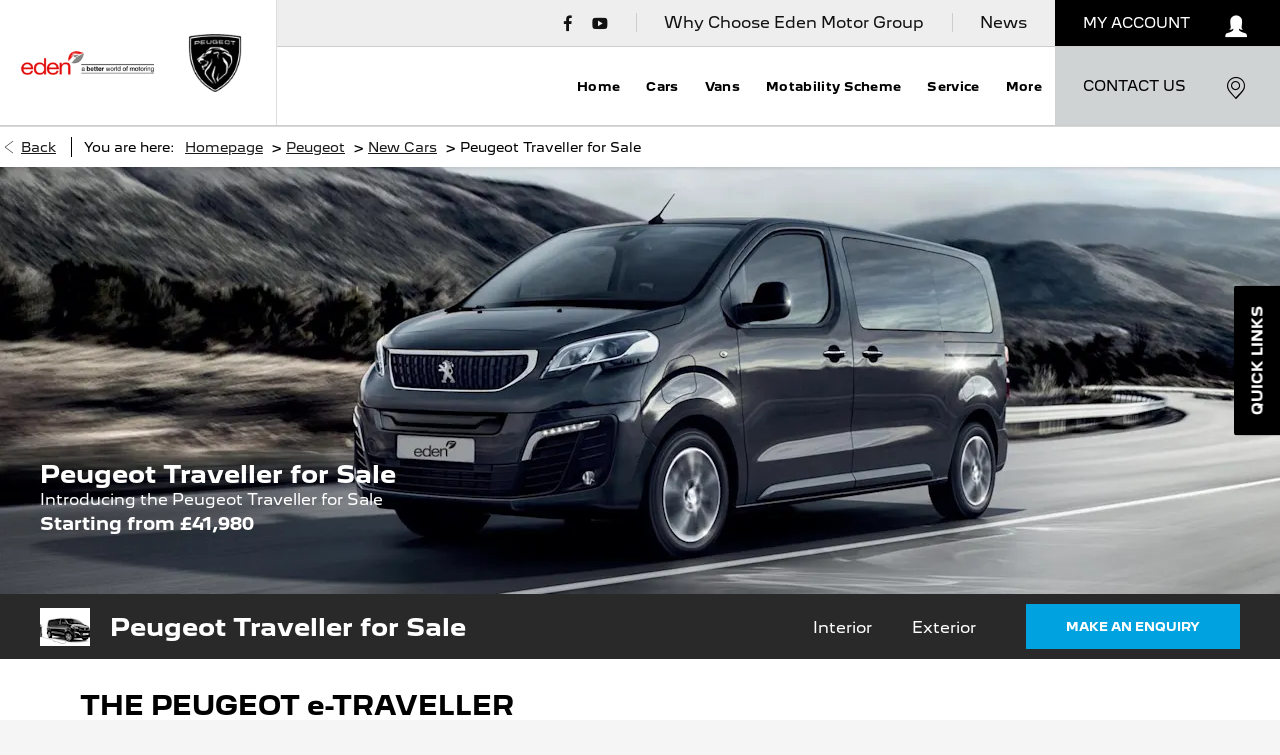

--- FILE ---
content_type: text/html; charset=utf-8
request_url: https://www.edenmotorgroup.com/peugeot/new-cars/traveller/
body_size: 29151
content:
<!DOCTYPE html>
<html class="cssanimations" lang="en-GB">
    <head>
        <style type="text/css">.bootstrap-select select{display:none}.bootstrap-select .bs-caret{position:static;top:0;left:0}.bootstrap-select .dropdown-menu ul.inner{position:static;display:block}.hidden{display:none !important}</style><style type="text/css">body.page-loading *,body.page-loading:after,body.page-loading:before,body.page-loading html{box-sizing:border-box}body.page-loading img{display:block;max-width:100%}.lcp-cover{background:#fff}.lcp-holder .lcp-cover,.lcp-holder img{max-height:none!important}body.page-loading #print-header{display:none}body.page-loading #content-wrap,body.page-loading #pre-footer-wrap,body.page-loading .ctw-container,body.page-loading .header-container,body.page-loading footer{opacity:0;visibility:hidden}body.page-loading #content-wrap{min-height:100vh}.gf-components nd-component[name*=search-filter-]{display:block;min-height:45px}.gf-components nd-component[name=search-button]{display:block;min-height:44px}.ownership.module{min-height:100vh}.frontend-apps:has(nd-apps[name=layout][data*=listing]),.gf-components:has(nd-component[name=layout][data*=listing]){min-height:100dvh}.valuations-widget.module{min-height:430px}@media (max-width:767px){[class*=used].listing .used-list.listing.module>.inner{min-height:300px}.valuations-widget.module{min-height:500px}}@media (min-width:768px){[class*=used].listing .used-list.listing.module>.inner{min-height:700px}}</style>        <script type="text/javascript">
        window.dataLayer = window.dataLayer || [];
        window.gtag = function () {
          window.dataLayer.push(arguments);
        };
        gtag('consent','default', {"ad_storage":"denied","analytics_storage":"denied","ad_user_data":"denied","ad_personalization":"denied","personalization_storage":"denied","functionality_storage":"denied","security_storage":"denied","wait_for_update":500});
        gtag('set', 'ads_data_redaction', true);
        </script><script src="https://cmp.osano.com/AzqSLJSxAUrog2n3j/88b76e02-73e7-401f-8c65-d9f1b1a51e02/osano.js"></script><style>.osano-cm-info-dialog--hidden {display: none;}</style>                        <script type="text/javascript">
/*<![CDATA[*/
(()=>{"use strict";var e,r,t,o,n={},i={};function a(e){var r=i[e];if(void 0!==r)return r.exports;var t=i[e]={id:e,exports:{}};return n[e].call(t.exports,t,t.exports,a),t.exports}a.m=n,e=[],a.O=(r,t,o,n)=>{if(!t){var i=1/0;for(s=0;s<e.length;s++){for(var[t,o,n]=e[s],l=!0,u=0;u<t.length;u++)(!1&n||i>=n)&&Object.keys(a.O).every((e=>a.O[e](t[u])))?t.splice(u--,1):(l=!1,n<i&&(i=n));if(l){e.splice(s--,1);var f=o();void 0!==f&&(r=f)}}return r}n=n||0;for(var s=e.length;s>0&&e[s-1][2]>n;s--)e[s]=e[s-1];e[s]=[t,o,n]},a.n=e=>{var r=e&&e.__esModule?()=>e.default:()=>e;return a.d(r,{a:r}),r},t=Object.getPrototypeOf?e=>Object.getPrototypeOf(e):e=>e.__proto__,a.t=function(e,o){if(1&o&&(e=this(e)),8&o)return e;if("object"==typeof e&&e){if(4&o&&e.__esModule)return e;if(16&o&&"function"==typeof e.then)return e}var n=Object.create(null);a.r(n);var i={};r=r||[null,t({}),t([]),t(t)];for(var l=2&o&&e;"object"==typeof l&&!~r.indexOf(l);l=t(l))Object.getOwnPropertyNames(l).forEach((r=>i[r]=()=>e[r]));return i.default=()=>e,a.d(n,i),n},a.d=(e,r)=>{for(var t in r)a.o(r,t)&&!a.o(e,t)&&Object.defineProperty(e,t,{enumerable:!0,get:r[t]})},a.f={},a.e=e=>Promise.all(Object.keys(a.f).reduce(((r,t)=>(a.f[t](e,r),r)),[])),a.u=e=>(({51718:"storage-consent",90411:"share-social-links"}[e]||e)+".js"),a.g=function(){if("object"==typeof globalThis)return globalThis;try{return this||new Function("return this")()}catch(e){if("object"==typeof window)return window}}(),a.o=(e,r)=>Object.prototype.hasOwnProperty.call(e,r),o={},a.l=(e,r,t,n)=>{if(o[e])o[e].push(r);else{var i,l;if(void 0!==t)for(var u=document.getElementsByTagName("script"),f=0;f<u.length;f++){var s=u[f];if(s.getAttribute("src")==e){i=s;break}}i||(l=!0,(i=document.createElement("script")).charset="utf-8",i.timeout=120,a.nc&&i.setAttribute("nonce",a.nc),i.src=e),o[e]=[r];var c=(r,t)=>{i.onerror=i.onload=null,clearTimeout(d);var n=o[e];if(delete o[e],i.parentNode&&i.parentNode.removeChild(i),n&&n.forEach((e=>e(t))),r)return r(t)},d=setTimeout(c.bind(null,void 0,{type:"timeout",target:i}),12e4);i.onerror=c.bind(null,i.onerror),i.onload=c.bind(null,i.onload),l&&document.head.appendChild(i)}},a.r=e=>{"undefined"!=typeof Symbol&&Symbol.toStringTag&&Object.defineProperty(e,Symbol.toStringTag,{value:"Module"}),Object.defineProperty(e,"__esModule",{value:!0})},a.p="",(()=>{var e={13666:0};a.f.j=(r,t)=>{var o=a.o(e,r)?e[r]:void 0;if(0!==o)if(o)t.push(o[2]);else if(13666!=r){var n=new Promise(((t,n)=>o=e[r]=[t,n]));t.push(o[2]=n);var i=a.p+a.u(r),l=new Error;a.l(i,(t=>{if(a.o(e,r)&&(0!==(o=e[r])&&(e[r]=void 0),o)){var n=t&&("load"===t.type?"missing":t.type),i=t&&t.target&&t.target.src;l.message="Loading chunk "+r+" failed.\n("+n+": "+i+")",l.name="ChunkLoadError",l.type=n,l.request=i,o[1](l)}}),"chunk-"+r,r)}else e[r]=0},a.O.j=r=>0===e[r];var r=(r,t)=>{var o,n,[i,l,u]=t,f=0;if(i.some((r=>0!==e[r]))){for(o in l)a.o(l,o)&&(a.m[o]=l[o]);if(u)var s=u(a)}for(r&&r(t);f<i.length;f++)n=i[f],a.o(e,n)&&e[n]&&e[n][0](),e[n]=0;return a.O(s)},t=self.webpackChunk=self.webpackChunk||[];t.forEach(r.bind(null,0)),t.push=r.bind(null,t.push.bind(t))})()})();
/*]]>*/
</script><script type="text/javascript">
/*<![CDATA[*/
document.documentElement.classList.toggle("no-touch",!("ontouchstart"in window||navigator.maxTouchPoints>0||navigator.msMaxTouchPoints>0)),window.nd=window.nd||{},nd.auto=nd.auto||{},nd.auto.requireQueue=[],nd.auto.require=nd.auto.require||((o,n)=>nd.auto.requireQueue.push({deps:o,callback:n})),window.jQuery=function(o){window.nd.auto.require(["jquery"],(n=>{"function"==typeof o&&o(n)}))},window.history.scrollRestoration="manual";
/*]]>*/
</script>                <meta name="viewport" content="width=device-width, initial-scale=1.0, user-scalable=yes">
<meta http-equiv="X-UA-Compatible" content="IE=edge,chrome=1">
<meta name="robots" content="">
<meta name="description" content="Peugeot Traveller for sale at Eden Motor Group in Wokingham and High Wycombe. Learn about its features and specifications on our website">
<meta prefix="og: https://ogp.me/ns#" property="og:title" content="">
<meta prefix="og: https://ogp.me/ns#" property="og:description" content="">
<meta prefix="og: https://ogp.me/ns#" property="og:image" content="">
<meta name="google-site-verification" content="">
<meta name="facebook-domain-verification" content="367w2k7hfr2rb54oydmq07zi0532k7">
<meta name="msvalidate.01" content="">
<meta name="twitter:card" content="summary">
<meta name="twitter:site" content="">
<meta name="twitter:title" content="">
<meta name="twitter:description" content="">
<meta name="twitter:image" content="">
<meta name="messages" content="{&quot;widgets\/car-cloud&quot;:{&quot;Save&quot;:&quot;Save&quot;,&quot;Saved&quot;:&quot;Saved&quot;}}">
<link rel="dns-prefetch" href="https://d2638j3z8ek976.cloudfront.net">
<link rel="dns-prefetch" href="//images.netdirector.co.uk">
<link rel="dns-prefetch" href="//www.google-analytics.com">
<link rel="dns-prefetch" href="//analytics.netdirector.auto">
<link rel="dns-prefetch" href="//connect.facebook.net">
<link rel="preconnect" href="https://d2638j3z8ek976.cloudfront.net">
<link rel="preconnect" href="//images.netdirector.co.uk">
<link rel="preconnect" href="//www.google-analytics.com">
<link rel="preconnect" href="//analytics.netdirector.auto">
<link rel="preconnect" href="//connect.facebook.net">
<link as="image" rel="preload" href="https://d2638j3z8ek976.cloudfront.net/cc83a7eceee3a800a521cf9b0c1fe8a134383e13/1765810524/images/preload.webp">
<link rel="canonical" href="https://www.edenmotorgroup.com/peugeot/new-cars/traveller/">
<link as="image" rel="preload" href="https://d2638j3z8ek976.cloudfront.net/cc83a7eceee3a800a521cf9b0c1fe8a134383e13/1765810524/images/logo.png">
<link as="image" rel="preload" href="https://d2638j3z8ek976.cloudfront.net/cc83a7eceee3a800a521cf9b0c1fe8a134383e13/1765810524/images/logo-footer.png">
<script type="text/javascript">
/*<![CDATA[*/
window.urlPrefix='/peugeot';window.uploadFolder='auto-client'
/*]]>*/
</script>
<script type="text/javascript">
/*<![CDATA[*/
nd.auto.require(['es6/src/storage/consent/MicrosoftConsent'], function(MicrosoftConsent) {
  window.uetq = window.uetq || [];
  MicrosoftConsent.init(window.uetq);
});
/*]]>*/
</script>
<script type="text/javascript">
/*<![CDATA[*/

window.dataLayer = window.dataLayer || [];
window.gtag = function () {
  window.dataLayer.push(arguments);
};
nd.auto.require(['es6/src/storage/consent/GoogleConsent', 'widgets/tagManager/CookieSnippetHandler', 'es6/src/storage/models/GoogleAnalytics'], function(GoogleConsent, CookieSnippetHandler, GoogleAnalytics) {

    GoogleConsent.init(window.gtag);
    
    (function(w,d,s,l,i){w[l]=w[l]||[];w[l].push({'gtm.start':
    new Date().getTime(),event:'gtm.js'});var f=d.getElementsByTagName(s)[0],
    j=d.createElement(s),dl=l!='dataLayer'?'&l='+l:'';;j.async=true;j.src=
    'https://www.googletagmanager.com/gtm.js?id='+i+dl;f.parentNode.insertBefore(j,f);
    })(window,document,'script','dataLayer','GTM-MF3Q6LW');

});

/*]]>*/
</script>
<script type="text/javascript">
/*<![CDATA[*/
var tracking={"google":{"accounts":{"leadbeast":"","client":"UA-115444494-1"}},"googleUA":[],"anonymizeIP":false,"common":{"areaId":15113,"siteName":"Peugeot","currentDomain":"www.edenmotorgroup.com","groupSoftwareHash":"cc83a7eceee3a800a521cf9b0c1fe8a134383e13","cookieMode":0},"snowPlow":{"plugins":[{"url":"https:\/\/static.analytics.netdirector.auto\/3.3.1\/plugins\/browser-plugin-ad-tracking\/dist\/index.umd.min.js","names":["snowplowAdTracking","AdTrackingPlugin"]},{"url":"https:\/\/static.analytics.netdirector.auto\/3.3.1\/plugins\/browser-plugin-error-tracking\/dist\/index.umd.min.js","names":["snowplowErrorTracking","ErrorTrackingPlugin"]},{"url":"https:\/\/static.analytics.netdirector.auto\/3.3.1\/plugins\/browser-plugin-link-click-tracking\/dist\/index.umd.min.js","names":["snowplowLinkClickTracking","LinkClickTrackingPlugin"]}],"trackerSrc":"\/\/static.analytics.netdirector.auto\/3.3.1\/sp.lite.js","standaloneSearchTracker":{"endPoint":"analytics.netdirector.auto","settings":{"eventMethod":"post","stateStorageStrategy":"localStorage","contexts":{"webPage":true,"performanceTiming":false,"gaCookies":false,"geoLocation":false}}},"trackers":{"nd":{"endPoint":"https:\/\/analytics.netdirector.auto","settings":{"eventMethod":"post","stateStorageStrategy":"localStorage","contexts":{"webPage":true,"gaCookies":false,"geoLocation":false},"appId":"www.edenmotorgroup.com","cookieDomain":".edenmotorgroup.com"}}}}};window.netdirector = {
  trackingIpFilter:!1,
  hostname: window.location.hostname,
  softwareId: '3A8ANAQU8EPHENEC',
  areaId: window.tracking.common.areaId || '',
  siteName: window.tracking.common.siteName || '',
  currentDomain: window.tracking.common.currentDomain || '',
  groupSoftwareHash: window.tracking.common.groupSoftwareHash || '',
};

/*]]>*/
</script>
<title>Peugeot Traveller for Sale | Wokingham and High Wycombe</title>
<meta charset="utf-8">
        <link href="https://d2638j3z8ek976.cloudfront.net/cc83a7eceee3a800a521cf9b0c1fe8a134383e13/1765810524/css/compressedpeugeot.min.css" rel="preload" as="style" onload="this.rel=&#039;stylesheet&#039;">        <!-- preload -->
                                <!-- favicons start -->
        <link rel="apple-touch-icon-precomposed" sizes="144x144" href="https://d2638j3z8ek976.cloudfront.net/cc83a7eceee3a800a521cf9b0c1fe8a134383e13/1765810524/images/ico/apple-touch-icon-144-precomposed.png">
<link rel="apple-touch-icon-precomposed" sizes="114x114" href="https://d2638j3z8ek976.cloudfront.net/cc83a7eceee3a800a521cf9b0c1fe8a134383e13/1765810524/images/ico/apple-touch-icon-114-precomposed.png">
<link rel="apple-touch-icon-precomposed" sizes="72x72" href="https://d2638j3z8ek976.cloudfront.net/cc83a7eceee3a800a521cf9b0c1fe8a134383e13/1765810524/images/ico/apple-touch-icon-72-precomposed.png">
<link rel="apple-touch-icon-precomposed" sizes="57x57" href="https://d2638j3z8ek976.cloudfront.net/cc83a7eceee3a800a521cf9b0c1fe8a134383e13/1765810524/images/ico/apple-touch-icon-57-precomposed.png">
<link rel="shortcut icon" type="image/x-icon" href="https://d2638j3z8ek976.cloudfront.net/cc83a7eceee3a800a521cf9b0c1fe8a134383e13/1765810524/images/ico/favicon.ico">        <!-- favicons end -->
                <script type="application/ld+json">{"@context":"https:\/\/schema.org","@graph":[{"@type":"Car","name":"Peugeot Traveller for Sale","brand":"Peugeot","model":"Traveller","fuelType":"N\/A","vehicleEngine":"N\/A"},{"@type":"Brand","name":""},{"@type":"ImageObject","contentUrl":"https:\/\/images.netdirector.co.uk\/gforces-auto\/image\/upload\/q_auto,c_fill,f_auto,fl_lossy\/auto-client\/39ee953f293926a392aff0e7bfd135d4\/etraveller6.png","name":"Peugeot Traveller for Sale"},{"@type":"BreadcrumbList","itemListElement":[{"@type":"ListItem","position":"1","item":{"@id":"https:\/\/www.edenmotorgroup.com\/","name":"Homepage"}},{"@type":"ListItem","position":"2","item":{"@id":"https:\/\/www.edenmotorgroup.com\/peugeot\/","name":"Peugeot"}},{"@type":"ListItem","position":"3","item":{"@id":"https:\/\/www.edenmotorgroup.com\/peugeot\/new-cars\/","name":"New Cars"}},{"@type":"ListItem","position":"4","item":{"@id":"https:\/\/www.edenmotorgroup.com\/peugeot\/new-cars\/traveller\/","name":"Peugeot Traveller for Sale"}}]}]}</script>                <meta name="format-detection" content="telephone=no">
        <script>
  document.addEventListener('DOMContentLoaded', () => {
    const frequency = 250;
    const cssRecalculatingDelay = 500;

    const nameProperty = object => object.name

    const isCssResource = name => name.indexOf('.css') !== -1;

    const isResourceLoaded = resource =>
      window.performance.getEntriesByName(resource, 'resource').filter(entry => !entry.responseEnd).length === 0;

    const areResourcesLoaded = resources => resources.length === resources.filter(isResourceLoaded).length;

    const getCssResources = () => window.performance.getEntries().map(nameProperty).filter(isCssResource);

    const removeLoadingClass = () => document.querySelector('body').classList.remove('page-loading');

    const interval = window.setInterval(() => {
      if (areResourcesLoaded(getCssResources())) {
          if (!document.hidden) {
              setTimeout(removeLoadingClass, cssRecalculatingDelay);
              clearInterval(interval);
          }
      }
    }, frequency);
  });
</script>
    </head>
    <body class="capnewcars details make-Peugeot model-Traveller template-id-805294 franchise-8078723611234aa6664a5f4c6813e27405399eb0 h-8078723611234aa6664a5f4c6813e27405399eb0 id-1584462 is-top is-scrolling-up page-loading" data-js-base-url="https://d2638j3z8ek976.cloudfront.net/js/d6ac0f97842ae15a0af35e9f08a6b760" data-js-vendor-map="[]" data-affected-js-paths="{&quot;shouldReplace&quot;:true,&quot;keywords&quot;:[&quot;advert&quot;,&quot;Advert&quot;,&quot;analytics&quot;,&quot;Analytics&quot;,&quot;event&quot;,&quot;Event&quot;,&quot;criteo&quot;,&quot;PageView&quot;,&quot;pageView&quot;,&quot;snowPlow&quot;,&quot;snowplow&quot;,&quot;SocialMedia&quot;,&quot;socialMedia&quot;,&quot;SocialLinks&quot;,&quot;socialLinks&quot;,&quot;share&quot;,&quot;facebook&quot;]}">
        <div class="lcp-holder" style="overflow: hidden; position: absolute; pointer-events: none; top: 0; left: 0; width: 98vw; height: 98vh; max-width: 98vw; max-height: 98vh;">
            <div class="lcp-cover" style="position: absolute; top: 0; left: 0; width: 1922px; height: 1081px; max-height: 98vh; display: block; z-index: -9999998;"></div>
            <img fetchpriority="high" alt="" class="lcp-image" width="1922" height="875" style="position: absolute; top: 0; left: 0; width: 1922px; height: 1081px; max-height: 98vh;  display: block; z-index: -9999999; max-width: none;" src="https://d2638j3z8ek976.cloudfront.net/cc83a7eceee3a800a521cf9b0c1fe8a134383e13/1765810524/images/preload.webp">
        </div>
        <div class="ctw-container"><div id="ctw-widgets">
            
        </div>
</div>        <div data-js-context="[base64]"></div>            <!-- Google Tag Manager -->
    <noscript>
        <iframe src="//www.googletagmanager.com/ns.html?id=GTM-MF3Q6LW" height="0" width="0"
                style="display:none;visibility:hidden" sandbox="allow-same-origin"></iframe>
    </noscript>
                <div id="page-wrap">
            <div id="print-header" class="print-only"><picture>
                                <source srcset="https://d2638j3z8ek976.cloudfront.net/cc83a7eceee3a800a521cf9b0c1fe8a134383e13/1765810524/images/print-header.jpg" media="print">
                <source srcset="https://images.netdirector.co.uk/gforces-auto/image/upload/q_85/auto-client/placeholder/grey_1_1.gif" media="screen">
                <img src="https://d2638j3z8ek976.cloudfront.net/cc83a7eceee3a800a521cf9b0c1fe8a134383e13/1765810524/images/print-header.jpg" alt="Print Header"></picture>
            </div>
            <div id="wrap">
                <div class="header-container"><header>
            <div class="container-wrap container-3zz9e u-hidden-md-down"><div class="container"><div class="row-fluid row-qyzx7"><div class="button module quick-links reset u-float-left u-hidden-sm-down" data-require-module-id="widgets/modules/button"><a href="" title="Quick Links" class="btn">    <i class="icon"></i><span class="label">Quick Links</span></a></div><div class="button module u-float-left reset book-service" data-require-module-id="widgets/modules/button"><a href="/peugeot/service-booking/" title="Book A Service" class="btn">    <i class="icon"></i><span class="label">Book A Service</span></a></div><div class="button module u-float-left reset our-location" data-require-module-id="widgets/modules/button"><a href="/peugeot/contact-us/eden-wokingham/" title="Contact Us" class="btn">    <i class="icon"></i><span class="label">Contact Us</span></a></div></div></div></div><div class="container-wrap container-r6z94 container--max-1720 fill-container-white"><div class="container"><div class="row-fluid"><div class="layout-5 load flex--container flex--container-align-center" data-module="modules/layout-5"><div class="span6 u-width-reset@md pr-0 pl-0 pl-2@sm pr-2@md pl-4@xl"><div class="logo module u-float-left mr-0"><a href="https://www.edenmotorgroup.com" title="Eden Motor Group"><img src="https://d2638j3z8ek976.cloudfront.net/cc83a7eceee3a800a521cf9b0c1fe8a134383e13/1765810524/images/logo.png" alt="Eden Motor Group"></a></div></div><div class="span6 u-width-reset@md pr-0 pl-0 pr-2@sm pr-4@xl mt-0"><div class="custom-image module u-float-right block u-float-left@md franchise-badge">
<div class="inner">
    <a  title="Peugeot" href="/peugeot/">
    <img src="https://d2638j3z8ek976.cloudfront.net/cc83a7eceee3a800a521cf9b0c1fe8a134383e13/1765810524/images/franchise/peugeot-franchise-badge.png" alt="Peugeot"></a></div>
</div></div><div class="col-md-12 u-width-reset mt-0 pl-0 pr-0"><div class="row-fluid row-yfd3i flex--container@md flex--container-justify-end@md"><div class="social-icons module hidden-phone reset u-hidden-sm-down u-inline pr-1 pr-2@lg" data-require-module-id="widgets/modules/socialLinks"><div class="inner" data-social-type="link">
        <ul>
                    <li class="facebook">
                <a
    target="_blank"
    href="//facebook.com/edenmotorgroupuk"
    title="Facebook"
    rel="nofollow noopener noreferrer"
    data-click-fingerprint="1.1.1.11.133">
                <i class="icon icon-social icon-facebook"></i>
    </a>
            </li>
                    <li class="youtube">
                <a
    target="_blank"
    href="//youtube.com//channel/UCD_uHHmcwRLn4cQlIvS63ug"
    title="YouTube"
    rel="nofollow noopener noreferrer"
    data-click-fingerprint="1.1.1.11.133">
                <i class="icon icon-social icon-youtube"></i>
    </a>
            </li>
            </ul>
</div>
</div><div class="button module reset u-hidden-sm-down u-inline has-divider" data-require-module-id="widgets/modules/button"><a href="/about-us/" title="Why Choose Eden Motor Group" class="btn">    <i class="icon"></i><span class="label">Why Choose Eden Motor Group</span></a></div><div class="button module reset u-hidden-sm-down u-inline has-divider" data-require-module-id="widgets/modules/button"><a href="/latest-news/" title="News" class="btn">    <i class="icon"></i><span class="label">News</span></a></div><div class="button module reset u-hidden-sm-down u-inline account-button button-has-width" data-require-module-id="widgets/modules/button"><a href="/peugeot/ownership/" title="My Account" class="btn">    <span class="label">My Account</span><i class="icon"></i></a></div></div><div class="row-fluid row-2udqn flex--container@md flex--container-justify-end@md"><div id="primary-menu" class="toggle module slide-out-toggle toggle-primary-menu pr-0 pl-0 clear-both@md"><div class="toggle-heading" data-toggle="toggle" data-close="auto">
    <h4><i class="icon"></i><span>Heading</span></h4>
</div>
<div class="toggle-body">
    <a href="" title="Close X" class="close"><i class="icon"></i><span>Close X</span></a>    <div class="toggle-pane">
        <div class="row-fluid row-46wjq"><div class="custom-html module toggle-title">Menu</div><div class="navigation module navbar" data-require-module-id="es6/src/widgets/modules/menu"><div class="toggle-nav" data-toggle="toggle" data-target=".nav-collapse"><i class="icon"></i></div>
<div class="navbar">
    <div class="container">
        <nav class="nav-collapse">
            <ul class="nav">
            <li class="home first">
            <a data-dl-label="" data-section-type="Homepage" data-vehicle-list-name="" class="nav-item-link" title="Home" data-image="https://d2638j3z8ek976.cloudfront.net/cc83a7eceee3a800a521cf9b0c1fe8a134383e13/1765810524/images/no-images/no-image-16-9.png" data-image-aspect-ratio="16:9" href="/peugeot/"><span>Home</span></a>                    </li>
            <li class="cars dropdown current">
            <a data-dl-label="" data-section-type="CAP new car offers" data-vehicle-list-name="" class="nav-item-link" title="Cars" data-image="https://d2638j3z8ek976.cloudfront.net/cc83a7eceee3a800a521cf9b0c1fe8a134383e13/1765810524/images/no-images/no-image-16-9.png" data-image-aspect-ratio="16:9" href="/peugeot/new-car-offers/"><i class="icon"></i><span>Cars</span></a>                            <ul class="dropdown-menu" role="menu" aria-label="Drop Down Menu">
                                            <li class="dropdown-item-970125">
                            <a tabindex="-1" data-dl-label="" data-section-type="" data-vehicle-list-name="" class="nav-item-link" title="Lease Offers" href="https://www.edenleasing.com/car-leasing/peugeot"><span>Lease Offers</span></a>                        </li>
                                            <li class="dropdown-item-866169">
                            <a tabindex="-1" data-dl-label="" data-section-type="CAP new cars" data-vehicle-list-name="" class="nav-item-link" title="Models" data-image="https://d2638j3z8ek976.cloudfront.net/cc83a7eceee3a800a521cf9b0c1fe8a134383e13/1765810524/images/no-images/no-image-16-9.png" data-image-aspect-ratio="16:9" href="/peugeot/new-cars/"><span>Models</span></a>                        </li>
                                            <li class="dropdown-item-866170">
                            <a tabindex="-1" data-dl-label="" data-section-type="" data-vehicle-list-name="" class="nav-item-link" title="New Car Offers" href="https://www.edenmotorgroup.com/peugeot/new-car-offers/"><span>New Car Offers</span></a>                        </li>
                                            <li class="dropdown-item-866171">
                            <a tabindex="-1" data-dl-label="" data-section-type="" data-vehicle-list-name="" class="nav-item-link" title="Used Car Offers" href="https://www.edenmotorgroup.com/approved/used-cars/?manufacturer%5B0%5D=Peugeot&amp;nfcSearchVersion=1.0.0"><span>Used Car Offers</span></a>                        </li>
                                            <li class="dropdown-item-866175">
                            <a tabindex="-1" data-dl-label="" data-section-type="" data-vehicle-list-name="" class="nav-item-link" title="Latest Offers" href="https://www.edenmotorgroup.com/peugeot/offers/"><span>Latest Offers</span></a>                        </li>
                                            <li class="dropdown-item-866174">
                            <a tabindex="-1" data-dl-label="" data-section-type="" data-vehicle-list-name="" class="nav-item-link" title="Peugeot Friends &amp; Family" href="https://www.edenmotorgroup.com/peugeot/offers/peugeot-friends-and-family/"><span>Peugeot Friends & Family</span></a>                        </li>
                                            <li class="dropdown-item-866173">
                            <a tabindex="-1" data-dl-label="" data-section-type="" data-vehicle-list-name="" class="nav-item-link" title="Motability Scheme " href="https://www.edenmotorgroup.com/motability-offers/peugeot-motability/"><span>Motability Scheme </span></a>                        </li>
                                    </ul>
                    </li>
            <li class="vans dropdown">
            <a data-dl-label="" data-section-type="" data-vehicle-list-name="" class="nav-item-link" title="Vans" href="https://www.edenmotorgroup.com/peugeot/new-vans/"><i class="icon"></i><span>Vans</span></a>                            <ul class="dropdown-menu" role="menu" aria-label="Drop Down Menu">
                                            <li class="dropdown-item-866177">
                            <a tabindex="-1" data-dl-label="" data-section-type="CAP new vans" data-vehicle-list-name="" class="nav-item-link" title="New" data-image="https://d2638j3z8ek976.cloudfront.net/cc83a7eceee3a800a521cf9b0c1fe8a134383e13/1765810524/images/no-images/no-image-16-9.png" data-image-aspect-ratio="16:9" href="/peugeot/new-vans/"><span>New</span></a>                        </li>
                                            <li class="dropdown-item-866178">
                            <a tabindex="-1" data-dl-label="" data-section-type="Used vehicles" data-vehicle-list-name="" class="nav-item-link" title="Used" data-image="https://d2638j3z8ek976.cloudfront.net/cc83a7eceee3a800a521cf9b0c1fe8a134383e13/1765810524/images/no-images/no-image-16-9.png" data-image-aspect-ratio="16:9" href="/peugeot/used-vehicles/used-vans/"><span>Used</span></a>                        </li>
                                    </ul>
                    </li>
            <li class="motability-scheme">
            <a data-dl-label="" data-section-type="" data-vehicle-list-name="" class="nav-item-link" title="Motability Scheme " href="https://www.edenmotorgroup.com/motability-offers/peugeot-motability/"><span>Motability Scheme </span></a>                    </li>
            <li class="service dropdown">
            <a data-dl-label="" data-section-type="Aftersales" data-vehicle-list-name="" class="nav-item-link" title="Service" data-image="https://d2638j3z8ek976.cloudfront.net/cc83a7eceee3a800a521cf9b0c1fe8a134383e13/1765810524/images/no-images/no-image-16-9.png" data-image-aspect-ratio="16:9" href="/peugeot/service-parts/"><i class="icon"></i><span>Service</span></a>                            <ul class="dropdown-menu" role="menu" aria-label="Drop Down Menu">
                                            <li class="dropdown-item-814944">
                            <a tabindex="-1" data-dl-label="" data-section-type="Aftersales" data-vehicle-list-name="" class="nav-item-link" title="Peugeot Servicing" data-image="https://d2638j3z8ek976.cloudfront.net/cc83a7eceee3a800a521cf9b0c1fe8a134383e13/1765810524/images/no-images/no-image-16-9.png" data-image-aspect-ratio="16:9" href="/peugeot/service-parts/"><span>Peugeot Servicing</span></a>                        </li>
                                            <li class="dropdown-item-947218">
                            <a tabindex="-1" data-dl-label="" data-section-type="Aftersales" data-vehicle-list-name="" class="nav-item-link" title="Service Plan" data-image="https://images.netdirector.co.uk/gforces-auto/image/upload/q_auto,c_fill,f_auto,fl_lossy,w_200,h_113/auto-client/b2a513f217d8a195ae3d67f09a68039a/2019_service_image_19.jpg" data-image-aspect-ratio="16:9" href="/peugeot/service-parts/service-plans/"><span>Service Plan</span></a>                        </li>
                                            <li class="dropdown-item-947485">
                            <a tabindex="-1" data-dl-label="" data-section-type="Aftersales" data-vehicle-list-name="" class="nav-item-link" title="Tyres" data-image="https://images.netdirector.co.uk/gforces-auto/image/upload/q_auto,c_fill,f_auto,fl_lossy,w_200,h_113/auto-client/a66778875fc56909c9a74665b3848fb1/tyres.jpg" data-image-aspect-ratio="16:9" href="/peugeot/service-parts/buy-tyres/"><span>Tyres</span></a>                        </li>
                                    </ul>
                    </li>
            <li class="more dropdown">
            <a data-dl-label="" data-section-type="" data-vehicle-list-name="" class="nav-item-link" title="More" href="https://www.edenmotorgroup.com/latest-news/"><i class="icon"></i><span>More</span></a>                            <ul class="dropdown-menu" role="menu" aria-label="Drop Down Menu">
                                            <li class="dropdown-item-866184">
                            <a tabindex="-1" data-dl-label="" data-section-type="" data-vehicle-list-name="" class="nav-item-link" title="Latest News" href="https://www.edenmotorgroup.com/latest-news/"><span>Latest News</span></a>                        </li>
                                            <li class="dropdown-item-866185">
                            <a tabindex="-1" data-dl-label="" data-section-type="" data-vehicle-list-name="" class="nav-item-link" title="Locations" href="https://www.edenmotorgroup.com/peugeot/contact-us/"><span>Locations</span></a>                        </li>
                                            <li class="dropdown-item-866186">
                            <a tabindex="-1" data-dl-label="" data-section-type="" data-vehicle-list-name="" class="nav-item-link" title="Finance" href="https://www.edenmotorgroup.com/peugeot/finance/"><span>Finance</span></a>                        </li>
                                            <li class="dropdown-item-866187">
                            <a tabindex="-1" data-dl-label="" data-section-type="" data-vehicle-list-name="" class="nav-item-link" title="About Us" href="https://www.edenmotorgroup.com/about-us/"><span>About Us</span></a>                        </li>
                                    </ul>
                    </li>
    </ul>
        </nav>
    </div>
</div>
</div></div><div class="row-fluid row-c1wfa"><div class="button module search-button u-hidden-md-up" data-require-module-id="widgets/modules/button"><a href="/peugeot/used-cars/" title="Search" class="btn">    <i class="icon"></i><span class="label">Search</span></a></div><div class="button module contact-button u-hidden-md-up" data-require-module-id="widgets/modules/button"><a href="#" title="Contact" data-toggle="toggle" data-toggle-target-id="toggle--contact-numbers" class="btn">    <i class="icon"></i><span class="label">Contact</span></a></div><div class="button module valuations-button u-hidden-md-up" data-require-module-id="widgets/modules/button"><a href="/peugeot/valuations/" title="Valuations" class="btn">    <i class="icon"></i><span class="label">Valuations</span></a></div></div>    </div>
</div>
</div><div class="button module reset u-hidden-sm-down contact-us button-has-width" data-require-module-id="widgets/modules/button"><a href="#" title="Contact us" data-toggle="toggle" data-toggle-target-id="toggle--contact-numbers" class="btn">    <span class="label">Contact us</span><i class="icon"></i></a></div></div></div></div></div></div></div><div class="container-wrap u-hidden-md-up container-dqlqp"><div class="container pl-0 pr-0"><div class="row-fluid row-7cc6j"><div class="button module reset contact-button" data-require-module-id="widgets/modules/button"><a href="#" title="Call" data-toggle="toggle" data-toggle-target-id="toggle--contact-numbers" class="btn">    <i class="icon"></i><span class="label">Call</span></a></div><div class="button module toggle-nav-button reset" data-require-module-id="widgets/modules/button"><a href="#" title="Menu" data-toggle="toggle" data-toggle-target-id="primary-menu" class="btn">    <i class="icon"></i><span class="label">Menu</span></a></div></div></div></div><div class="container-wrap container-gnins"><div class="container pl-0 pr-0"><div class="row-fluid row-c24l4"><div id="toggle--contact-numbers" class="toggle module toggle--contact-numbers slide-out-toggle pl-0 pr-0"><div class="toggle-heading" data-toggle="toggle" data-close="auto">
    <h4><i class="icon"></i><span>Contact</span></h4>
</div>
<div class="toggle-body">
    <a href="" title="Close" class="close"><i class="icon"></i><span>Close</span></a>    <div class="toggle-pane">
        <div class="row-fluid row-gb8cl"><div class="custom-html module toggle-title">Contact</div><div class="contact-numbers module pl-0 pr-0"><div class="contact-numbers-container" itemscope="" itemtype="http://schema.org/ContactPoint">
    <div id="contact-numbers-inset" class="inset">
        <div class="group">
    <ul>
                <li class="location1">
                                                <span class="label">Call</span>                
                
                
                
                                            
                
                
                                    <a title="Eden Wokingham Peugeot" href="/peugeot/contact-us/eden-wokingham/"><span class="location">Eden Wokingham Peugeot</span></a>                
                                            
                
                
                
                                    <span class="departments">
                                            <span class="department">
                            <a href="/peugeot/contact-us/eden-wokingham/">
                                <span class="label" itemprop="contactType">Call:</span>                                <span class="value" itemprop="telephone"><span class="nd-dynamo-telephony" data-location-hash="84ca740f455ad560d31c52dfc5f3b8e6865a6ffc" data-department-hash="624d3f564ffacf161d5c9d7fdd91614fd4c4b6d9">01189 780 380</span></span>                            </a>
                        </span>
                                        </span>
                                    </li>
            </ul>
</div>    </div>
</div>
</div></div>    </div>
</div>
</div></div></div></div><div class="container-wrap container-un2g5"><div class="container"><div class="row-fluid row-augpi"></div></div></div><div class="container-wrap container-5k2ms"><div class="container"><div class="row-fluid row-q8fh7"><div class="page-info module"><div class="inner">
            <div class="back-btn">
    <i class="icon"></i>
    <a title="Back" href="javascript:history.back();">Back</a>
</div>
            <div class="breadcrumbs">
            <div class="label">You are here:</div>
        <ul class="breadcrumb">
                                    <li><a href="/" class="breadcrumb-item">Homepage</a> <span class="divider">></span></li>
                                                <li><a href="/peugeot/" class="breadcrumb-item">Peugeot</a> <span class="divider">></span></li>
                                                <li><a href="/peugeot/new-cars/" class="breadcrumb-item">New Cars</a> <span class="divider">></span></li>
                            <li class="active">Peugeot Traveller for Sale</li>
    </ul>
</div>
    </div>
</div></div></div></div>    </header></div>                <div id="content-wrap">
                    <div class="container-yjqqs container-fluid pl-0 pr-0 mt-0 container-wrap"><div class="container"><div class="row-fluid row-rg3le"><div class="media module module-cycle images pl-0 pr-0" data-require-module-id="widgets/modules/media/image/withoutCycle" data-media-type="image"><div class="inner">
    <div class="cycle-scroller clearfix">
                
        <div class="cycle-inner">
            <div class="cycle"
                data-cycle-auto-height="calc"
                data-cycle-swipe=""
                data-cycle-maunal-trump="false"
                data-cycle-progress=""
                data-cycle-pause-on-hover="true"
                data-cycle-next=".images .cycle-next"
                data-cycle-prev=".images .cycle-prev"
                data-cycle-fx="none"
                data-cycle-manual-fx="none"
                data-cycle-timout=""
                data-cycle-manual-speed="400"
                data-cycle-speed="400"
                data-cycle-pager-template="<li><a href=#><span>{{slideNum}}</span></a></li>"
                data-cycle-pager=".images .cycle-pager-container-media ul"
                data-cycle-slides="> .item"
            >
                                    <div class="item">
                        <figure class="inset">
                            <div class="responsive-image"><figure class="responsive-image">
    <picture
            data-use-stepped-resize="false"
            data-enable-auto-init="true"
    >
        <source srcset="" media="(max-width: 767px)" data-ratio="4:3" data-placeholder="https://images.netdirector.co.uk/gforces-auto/image/upload/q_auto,c_fill,f_auto,fl_lossy/auto-client/14af272b75bafd2702b4dea0fe5fc91a/etraveller2.png" data-source="nam" class="responsive-image">        <source srcset="" media="(min-width: 768px)" data-ratio="9:3" data-placeholder="https://images.netdirector.co.uk/gforces-auto/image/upload/q_auto,c_crop,f_auto,fl_lossy,x_91,y_344,w_1689,h_563/auto-client/14af272b75bafd2702b4dea0fe5fc91a/etraveller2.png" data-source="nam" class="responsive-image">        <img src="https://images.netdirector.co.uk/gforces-auto/image/upload/q_85/auto-client/placeholder/grey_9_3.gif" class="responsive-image" loading="lazy">    </picture>
    </figure>
</div>                        </figure>
                    </div>
                            </div>
        </div>
    </div>
</div>

</div></div><div class="row-fluid row-sadt5 vehicle-info"><div class="jump module introduction reset theme--basic compact color-white js-group button-bottom-corner text--max-width-4 content--hide content--block@md button--hide button--block@sm text--justify-left pl-2 pl-0@sm pr-2 pr-0@sm" data-require-module-id="es6/src/widgets/modules/jump"><div class="inner">
                                <span class="title"><span>Peugeot Traveller for Sale</span></span>                        <span class="content">
        <span>Introducing the Peugeot Traveller for Sale</span>
    </span>
                        <span class="strapline">
        <span>Starting from £41,980</span>
    </span>
                </div>
</div></div></div></div><div class="dark-grey inverted container-fluid ml-0 mr-0 pl-3@sm pl-4@md pr-3@sm pr-4@md pt-1 pb-1 container-70iim helzel--3a mt-0 sticky@md u-hidden-xs-down  container-wrap" data-name="helzel 003A"><div class="container"><div class="row-fluid flex--container-align-center flex--container row-6euci"><div class="media module module-cycle thumbnail media module module-cycle helzel3amedia pl-0 pr-0 inset-transparent u-hidden-sm-down" data-require-module-id="widgets/modules/media/image/withoutCycle" data-media-type="image"><div class="inner">
    <div class="cycle-scroller clearfix">
                
        <div class="cycle-inner">
            <div class="cycle"
                data-cycle-auto-height="calc"
                data-cycle-swipe=""
                data-cycle-maunal-trump="false"
                data-cycle-progress=""
                data-cycle-pause-on-hover="true"
                data-cycle-next=".thumbnail .cycle-next"
                data-cycle-prev=".thumbnail .cycle-prev"
                data-cycle-fx="fade"
                data-cycle-manual-fx="fade"
                data-cycle-timout=""
                data-cycle-manual-speed="400"
                data-cycle-speed="400"
                data-cycle-pager-template="<li><a href=#><span>{{slideNum}}</span></a></li>"
                data-cycle-pager=".thumbnail .cycle-pager-container-media ul"
                data-cycle-slides="> .item"
            >
                                    <div class="item">
                        <figure class="inset">
                            <div class="responsive-image"><figure class="responsive-image">
    <picture
            data-use-stepped-resize="false"
            data-enable-auto-init="true"
    >
        <source srcset="" media="(max-width: 767px)" data-ratio="4:3" data-placeholder="https://images.netdirector.co.uk/gforces-auto/image/upload/q_auto,c_fill,f_auto,fl_lossy/auto-client/39ee953f293926a392aff0e7bfd135d4/etraveller6.png" data-source="nam" class="responsive-image">        <source srcset="" media="(min-width: 768px)" data-ratio="4:3" data-placeholder="https://images.netdirector.co.uk/gforces-auto/image/upload/q_auto,c_fill,f_auto,fl_lossy/auto-client/39ee953f293926a392aff0e7bfd135d4/etraveller6.png" data-source="nam" class="responsive-image">        <img src="https://images.netdirector.co.uk/gforces-auto/image/upload/q_85/auto-client/placeholder/grey_4_3.gif" class="responsive-image" loading="lazy">    </picture>
    </figure>
</div>                        </figure>
                    </div>
                            </div>
        </div>
    </div>
</div>

</div><div class="jump module thumbnailtext reset theme--basic color-white mt-0 pl-2@md" data-require-module-id="es6/src/widgets/modules/jump"><div class="inner">
                                <span class="title"><span>Peugeot Traveller for Sale</span></span>                </div>
</div><div class="button module link color-white no-padding align-right u-width-reset pl-2 pr-2" data-require-module-id="widgets/modules/button"><a href="#interior" title="Interior" class="btn">    <span class="label">Interior</span></a></div><div class="button module link color-white no-padding align-right u-width-reset pl-2 pr-2" data-require-module-id="widgets/modules/button"><a href="#exterior" title="Exterior" class="btn">    <span class="label">Exterior</span></a></div><div class="button module color-white mt-0 u-width-reset pl-3@sm" data-require-module-id="widgets/modules/button"><a href="/peugeot/new-cars/enquiry/traveller/" title="Make an Enquiry" rel="nofollow" class="btn">    <i class="icon"></i><span class="label">Make an Enquiry</span></a></div></div></div></div><div class="container-ydm31 container--max-1170 pl-1 pr-1 pl-0@sm pr-0@sm mt-1 mt-3@sm container-wrap"><div class="container"><div class="row-fluid row-xli2o"><div id="offers" class="cms module cms" data-require-module-id="es6/src/widgets/modules/cms/module" data-expand-label="Show More" data-close-label="Show Less" data-listing-no-vehicles=""><section class="inner">
            <div class="row-fluid"><div class="span12 text"><div class="textInner"><h1>THE PEUGEOT e-TRAVELLER</h1><h2>LOCATED IN WOKINGHAM &amp; HIGH WYCOMBE</h2><p><span class="less">Enjoy a fresh approach to travelling in luxury and wide open spaces with the PEUGEOT Traveller MPV. Discover this family car equipped with a 100% electric motor offering up to 148 miles of range.<a class="q-mod q-mod-tooltip q-tooltip"></a><span class="redactor-invisible-space"> Featuring a modern front end, the e-Traveller adds an elegant design to a strong personality. The range is adaptable to your desires thanks to its 2 lengths, its modularity to accommodate a large number of people (from 5 to 8 seats) and a boot volume up to 4,900 litres.</span></span></p><p><span class="less"><span class="redactor-invisible-space"><span class="redactor-invisible-space"></span></span><span class="redactor-invisible-space"></span></span></p></div></div></div>    </section>
</div><div class="cms module span12 cms-2" data-require-module-id="es6/src/widgets/modules/cms/module" data-expand-label="Show More" data-close-label="Show Less" data-listing-no-vehicles=""><section class="inner">
            <div class="row-fluid"><div class="text span3"><div class="textInner"><h3>DESIGN</h3><p><span class="less" data-redactor-tag="span" data-redactor-class="less" data-verified="redactor">Inside, the compact PEUGEOT e-Traveller MPV is dedicated to driver comfort. The step provides easy access to the elevated seating, which dominates the road and offers a saloon-style driving position. The cockpit features a simple and modern design with elegant materials and innovative equipment.&nbsp;<span class="redactor-invisible-space">​</span></span></p></div></div><div class="text span3" style=""><div class="textInner"><h3><sup data-redactor-tag="sup" data-verified="redactor">HANDS-FREE</sup></h3><p><span class="less" data-redactor-tag="span" data-redactor-class="less" data-verified="redactor"></span></p><p>The hands-free sliding side door feature makes life easier,&nbsp;even when you have your hands full. This unique technology locks and opens the sliding side doors by just moving your foot under the rear bumper of the vehicle. All you need is your electronic key on you.
	<span class="redactor-invisible-space">​</span><br></p></div></div><div class="text span3" style=""><div class="textInner"><h3>PRACTICALITY</h3><p><span class="less" data-redactor-tag="span" data-redactor-class="less" data-verified="redactor">The rear windscreen conveniently opens so you can still access your boot when opening the tailgate is not possible in a tight parking space.<span class="redactor-invisible-space">​Enjoy a 1,350-litre boot space. If you remove the third row of seats completely, the boot space increases to 1,978 litres<span class="redactor-invisible-space">​</span></span></span></p></div></div><div class="text span3" style=""><div class="textInner"><h3>COCKPIT</h3><p><span class="less" data-verified="redactor" data-redactor-tag="span" data-redactor-class="less">The PEUGEOT e-Traveller’s specific instrument panel, with its 3.5” colour display matrix, shows essential driving information such as the driving range status and power meter (charge/eco/power<span class="redactor-invisible-space">​)</span></span></p></div></div></div><div class="row-fluid"><div class="span12 text"><div class="textInner"><p style="text-align: center;"><a class="cms-link btn" data-section-id="" data-page-id="" data-type="button" rel="follow" data-target="" target="" data-url="https://www.edenmotorgroup.com/peugeot/new-car-offers/new-traveller/" href="https://www.edenmotorgroup.com/peugeot/new-car-offers/new-traveller/" data-label-text="View Traveller Offers" data-selected-type="" data-form=""><span class="text"><span class="fontsize-xlarge">View Traveller Offers</span></span></a></p></div></div></div>    </section>
</div></div></div></div><div class="container-ivc78 pl-1 pr-1 pl-0@sm pr-0@sm container--max-1170 mt-4@sm pt-4 pb-4 fill-container-light-grey mt-1 container-wrap"><div class="container"><div class="row-fluid row-0bcoo"><div id="offers" class="featured-offers module-cycle module scrollable pl-0@xs-down pr-0@xs-down tertiary hidden" data-require-module-id="widgets/cycle2"></div><div class="jump module offers-detail reset align-center theme--basic text--justify-center" data-require-module-id="es6/src/widgets/modules/jump"><div class="inner">
            <a href="/peugeot/new-car-offers/enquiry/" title="Make an Enquiry" rel="nofollow">
                            <span class="content">
        <span>We have offers across the range and we are here to help find the best offer for you. We can also tailor a finance solution for you and also organise your part exchange. Please contact us for more information on our great range of offers. </span>
    </span>
                        <span class="button">
        <span class="btn">
            <span>Make an Enquiry</span>
        </span>
    </span>
                    </a>
        </div>
</div><div class="jump module alternativejump js-group rounded mt-4 alert reset alert-info alert--large color-white fill-container-highlight align-center link flex text--justify-center pt-1 pb-1" data-require-module-id="es6/src/widgets/modules/jump"><div class="inner">
            <a href="/peugeot/used-cars/" title="">
                            <span class="title"><span>Would you consider a used car from stock?   View our pre-owned cars</span></span>                    </a>
        </div>
</div></div></div></div><div class="mt-0 container-3zz9e container-fluid pl-0 pr-0 container-wrap" data-name="bratwurst 002A"><div class="container"><div class="row-fluid row-qyzx7"><div id="specification" class="jump module specjump js-group reset theme--basic align-center text--absolute flex color-white text--justify-center text--align-self-center scale-image--hover darken-image--hover text--max-width-8 pl-0 pr-0 thumb--overlay sub-title--hide sub-title--block@sm flex--justify-center LHQOvKNQxC-placeholder text--px-2 content--hide content--block@md" data-require-module-id="es6/src/widgets/modules/jump"><div class="inner">
            <a href="/peugeot/finance/" title="Find Out More">
                            <span class="thumb"><span class="frame"></span>
                    <div class="responsive-image"><figure class="responsive-image">
    <picture
            data-use-stepped-resize="false"
            data-enable-auto-init="false"
    >
        <source srcset="" media="(max-width: 767px)" data-ratio="4:3" data-placeholder="https://images.netdirector.co.uk/gforces-auto/image/upload/q_auto,c_fill,f_auto,fl_lossy/auto-client/8e9878b30270167f7ac8fe9c7d6d6066/etraveller.png" data-source="nam" alt="Peugeot Traveller for Sale" class="responsive-image">        <source srcset="" media="(min-width: 768px)" data-ratio="9:3" data-placeholder="https://images.netdirector.co.uk/gforces-auto/image/upload/q_auto,c_crop,f_auto,fl_lossy,x_0,y_284,w_2048,h_681/auto-client/8e9878b30270167f7ac8fe9c7d6d6066/etraveller.png" data-source="nam" alt="Peugeot Traveller for Sale" class="responsive-image">        <img src="https://images.netdirector.co.uk/gforces-auto/image/upload/q_85/auto-client/placeholder/grey_9_3.gif" alt="Peugeot Traveller for Sale" class="responsive-image" title="Peugeot Traveller for Sale" loading="lazy">    </picture>
    </figure>
</div>            </span>
                        <span class="title"><span>Finance Options</span></span>                        <span class="content">
        <span>We have a range of finance options available to help you find your perfect new car. Click here for more information or to ask us a question.</span>
    </span>
                        <span class="button">
        <span class="btn">
            <span>Find Out More</span>
        </span>
    </span>
                    </a>
        </div>
</div></div></div></div><div class="container-ydm31 container--max-1170 pl-1 pr-1 pl-0@sm pr-0@sm mt-1 mt-3@sm container-wrap"><div class="container"><div class="row-fluid row-xli2o"><div id="offers" class="cms module cms3" data-require-module-id="es6/src/widgets/modules/cms/module" data-expand-label="Show More" data-close-label="Show Less" data-listing-no-vehicles=""><section class="inner">
            <div class="row-fluid"><div class="span12 text"><div class="textInner"><h2>VISIOPARK 1</h2><p>The rear-view camera is activated automatically when the vehicle is put in reverse. It provides a 180° aerial view of the rear of your MPV and its surroundings. The rear view includes guidelines that turn with the wheel. If there are any obstacles to the rear of the vehicle the system will automatically zoom in, with additional views available on demand.
</p></div></div></div>    </section>
</div></div></div></div><div class="container-3zz9e mt-0 pt-2 pt-4@sm pb-2 pb-4@sm light-grey inverted container--max-1170 pl-1 pr-1 pl-0@sm pr-0@sm  container-wrap" data-name="pinkel 014A"><div class="container"><div class="row-qyzx7 flex--container@sm flex--container-align-center@sm row-fluid"><div class="custom-html module u-hidden-sm-up spacer pt-2"></div><div class="jump module span6 testdrivejump rounded-inner js-group reset theme--basic fill-white sub-title--hide content--hide text--px-2 text--py-2 sub-title--block@sm text--px-4@sm text--py-4@sm content--block@md scale-image--hover darken-image--hover" data-require-module-id="es6/src/widgets/modules/jump"><div class="inner">
            <a href="/peugeot/new-cars/book-an-appointment/traveller/" title="Book Now" rel="nofollow">
                            <span class="thumb"><span class="frame"></span>
                    <div class="responsive-image"><figure class="responsive-image">
    <picture
            data-use-stepped-resize="false"
            data-enable-auto-init="false"
    >
        <source srcset="" media="(max-width: 767px)" data-ratio="1:1" data-placeholder="https://images.netdirector.co.uk/gforces-auto/image/upload/q_auto,c_fill,f_auto,fl_lossy/auto-client/0d968a61db76e99078033ac491792db4/etraveller4.png" data-source="nam" alt="Peugeot Traveller for Sale" class="responsive-image">        <source srcset="" media="(min-width: 768px)" data-ratio="1:1" data-placeholder="https://images.netdirector.co.uk/gforces-auto/image/upload/q_auto,c_fill,f_auto,fl_lossy/auto-client/0d968a61db76e99078033ac491792db4/etraveller4.png" data-source="nam" alt="Peugeot Traveller for Sale" class="responsive-image">        <img src="https://images.netdirector.co.uk/gforces-auto/image/upload/q_85/auto-client/placeholder/grey_1_1.gif" alt="Peugeot Traveller for Sale" class="responsive-image" title="Peugeot Traveller for Sale" loading="lazy">    </picture>
    </figure>
</div>            </span>
                        <span class="title"><span>Book an Appointment Today</span></span>                        <span class="content">
        <span>We understand that choosing a new car is an important decision. So what better way to experience it than with a test drive. Get in touch to arrange your test drive so you can get behind the wheel.</span>
    </span>
                        <span class="button">
        <span class="btn">
            <span>Book Now</span>
        </span>
    </span>
                    </a>
        </div>
</div></div></div></div><div class="container-v6jbo container--max-1170 mt-4@sm pl-1 pr-1 pl-0@sm pr-0@sm  container-wrap"><div class="container"><div class="row-fluid row-oyswd"><div id="exterior" class="custom-html module"></div><div id="trims" class="jump module trimjump js-group reset theme--basic align-center" data-require-module-id="es6/src/widgets/modules/jump"><div class="inner">
            <a href="/peugeot/new-car-offers/" title="View Offers">
                                                <span class="content">
        <span>We have offers across the range and we are here to help find the best offer for you. We can tailor a finance solution for you and also organise your part exchange. Feel free to contact us for more information on our great range of offers. 
</span>
    </span>
                        <span class="button">
        <span class="btn">
            <span>View Offers</span>
        </span>
    </span>
                    </a>
        </div>
</div></div></div></div><div class="container-wrap container-qep1z"><div class="container"><div class="row-fluid row-c018w"></div></div></div><div class="container-lcxg0 container--max-1366 mt-1 mt-3@sm pl-1 pr-1 pl-3@sm pr-3@sm pl-0@xl pr-0@xl container-fluid container-wrap"><div class="container"><div class="row-fluid row-fhqom"><div class="jump module exteriorjump js-group reset theme--basic align-center" data-require-module-id="es6/src/widgets/modules/jump"><div class="inner">
                                <span class="title"><span>100% Electric Engine</span></span>                        <span class="content">
        <span>At once easy to handle in town and safe and powerful on the road, the PEUGEOT e-Traveller is equipped with a 100-kW (136 hp) electric engine. This engine provides instantaneous acceleration thanks to 260-Nm of immediately available torque.</span>
    </span>
                </div>
</div></div></div></div><div class="container-wrap container-fluid container-235g3"><div class="container"><div class="row-fluid row-phedb"><div id="interior" class="media module module-cycle trimmedia pl-0 pr-0" data-require-module-id="widgets/modules/media/image/withoutCycle" data-media-type="image"><div class="inner">
    <div class="cycle-scroller clearfix">
                
        <div class="cycle-inner">
            <div class="cycle"
                data-cycle-auto-height="calc"
                data-cycle-swipe="1"
                data-cycle-maunal-trump="false"
                data-cycle-progress=""
                data-cycle-pause-on-hover="true"
                data-cycle-next=".trimmedia .cycle-next"
                data-cycle-prev=".trimmedia .cycle-prev"
                data-cycle-fx="fade"
                data-cycle-manual-fx="fade"
                data-cycle-timout=""
                data-cycle-manual-speed="400"
                data-cycle-speed="400"
                data-cycle-pager-template="<li><a href=#><span>{{slideNum}}</span></a></li>"
                data-cycle-pager=".trimmedia .cycle-pager-container-media ul"
                data-cycle-slides="> .item"
            >
                                    <div class="item">
                        <figure class="inset">
                            <div class="responsive-image"><figure class="responsive-image">
    <picture
            data-use-stepped-resize="false"
            data-enable-auto-init="true"
    >
        <source srcset="" media="(max-width: 767px)" data-ratio="4:3" data-placeholder="https://images.netdirector.co.uk/gforces-auto/image/upload/q_auto,c_fill,f_auto,fl_lossy/auto-client/c6cb90992903da7d4716d944ef415809/etraveller3.png" data-source="nam" class="responsive-image">        <source srcset="" media="(min-width: 768px)" data-ratio="9:3" data-placeholder="https://images.netdirector.co.uk/gforces-auto/image/upload/q_auto,c_fill,f_auto,fl_lossy/auto-client/c6cb90992903da7d4716d944ef415809/etraveller3.png" data-source="nam" class="responsive-image">        <img src="https://images.netdirector.co.uk/gforces-auto/image/upload/q_85/auto-client/placeholder/grey_9_3.gif" class="responsive-image" loading="lazy">    </picture>
    </figure>
</div>                        </figure>
                    </div>
                            </div>
        </div>
    </div>
</div>

</div></div></div></div><div class="container-lcxg0 container--max-1366 mt-1 mt-3@sm pl-1 pr-1 pl-3@sm pr-3@sm pl-0@xl pr-0@xl container-fluid container-wrap"><div class="container"><div class="row-fluid row-fhqom"><div class="jump module interiorjump js-group reset theme--basic align-center" data-require-module-id="es6/src/widgets/modules/jump"><div class="inner">
                                <span class="title"><span>Head-up display</span></span>                        <span class="content">
        <span>Essential information, such as speed, cruise control or speed limiter, time between vehicles, is projected in colour on a retractable display located in the driver's field of vision to aid driving.</span>
    </span>
                </div>
</div></div></div></div><div class="container-3zz9e container--max-1170 mt-0 pt-2 pt-4@sm pb-1 container-wrap" data-name="haggis 001C"><div class="container"><div class="row-fluid row-qyzx7 flex--container@lg"></div></div></div><div class="container-c23r4 overlay__wrap mt-0 pl-1 pr-1 pl-0@sm pr-0@sm container-wrap"><div class="container"><div class="row-fluid row-q8f6m overlay__row"><div class="jump module build-online-background thumb--overlay overlay__image PYuOdzGRvh-placeholder" data-require-module-id="es6/src/widgets/modules/jump"><div class="inner">
                                <span class="thumb"><span class="frame"></span>
                    <div class="responsive-image"><figure class="responsive-image">
    <picture
            data-use-stepped-resize="false"
            data-enable-auto-init="false"
    >
        <source srcset="" media="(max-width: 767px)" data-ratio="4:3" data-placeholder="https://d2638j3z8ek976.cloudfront.net/cc83a7eceee3a800a521cf9b0c1fe8a134383e13/1765810524/images/no-images/no-image-4-3.png" data-source="nam" alt="Title" class="responsive-image">        <source srcset="" media="(min-width: 768px)" data-ratio="9:3" data-placeholder="https://d2638j3z8ek976.cloudfront.net/cc83a7eceee3a800a521cf9b0c1fe8a134383e13/1765810524/images/no-images/no-image-9-3.png" data-source="nam" alt="Title" class="responsive-image">        <img src="https://images.netdirector.co.uk/gforces-auto/image/upload/q_85/auto-client/placeholder/grey_9_3.gif" alt="Title" class="responsive-image" title="Title" loading="lazy">    </picture>
    </figure>
</div>            </span>
                </div>
</div></div><div class="row-9ffl4 overlay__content pt-4 pb-4 row-fluid"><div class="jump module build-online reset align-center theme--basic color-white text--justify-center js-group text--max-width content--hide content--block@md text--py-2 text--px-2" data-require-module-id="es6/src/widgets/modules/jump"><div class="inner">
                            <span class="sub-title">
    <span>Get in Touch</span>
</span>
                        <span class="title"><span>Your Next Steps</span></span>                        <span class="content">
        <span></span>
    </span>
                </div>
</div><div class="custom-html module spacer pt-3"></div><div class="button module span6 col-md-3 btn--full-width" data-require-module-id="widgets/modules/button"><a href="/peugeot/new-cars/enquiry/traveller/" title="Make an Enquiry" rel="nofollow" class="btn">    <span class="label">Make an Enquiry</span></a></div><div class="button module span6 col-md-3 btn--full-width" data-require-module-id="widgets/modules/button"><a href="/peugeot/new-cars/virtual-appointment/traveller/" title="Book a Virtual Appointment" rel="nofollow" class="btn">    <span class="label">Book a Virtual Appointment</span></a></div><div class="custom-html module spacer u-hidden-md-up pt-1"></div><div class="button module span6 col-md-3 btn--full-width" data-require-module-id="widgets/modules/button"><a href="/peugeot/contact-us/" title="Find a Dealer" class="btn">    <span class="label">Find a Dealer</span></a></div><div class="button module span6 col-md-3 btn--full-width" data-require-module-id="widgets/modules/button"><a href="/peugeot/new-car-offers/" title="View All Offers" class="btn">    <i class="icon"></i><span class="label">View All Offers</span></a></div></div></div></div><div id="css-template-details" style="display: none;" data-message="DO NOT REMOVE - CSS" data-class-migration-date="1531217075946"></div>                </div>
                <div id="pre-footer-wrap">    <div class="container-wrap container-pf2ej mustard--005A container--max-1366 container-fluid pl-1 pr-1 pl-2@sm pr-2@sm pt-2 pb-2 pt-4@sm pb-4@sm" data-name="mustard 005A"><div class="container"><div class="row-fluid row-pljkc"><div class="layout-5 load span12 col-md-6 align-center align-left@sm pl-0 pr-0" data-module="modules/layout-5"><div class="span6 pr-0 pl-0 pr-1@sm pr-4@lg"><div class="logo module"><a href="https://www.edenmotorgroup.com" title="Eden Motor Group"><img src="https://d2638j3z8ek976.cloudfront.net/cc83a7eceee3a800a521cf9b0c1fe8a134383e13/1765810524/images/logo-footer.png" alt="Eden Motor Group"></a></div><div class="custom-html module pt-1@sm"><div>Eden Motor Group Media Channels</div></div><div class="social-icons module pt-1@sm" data-require-module-id="widgets/modules/socialLinks"><div class="inner" data-social-type="link">
        <ul>
                    <li class="facebook">
                <a
    target="_blank"
    href="//facebook.com/edenmotorgroupuk"
    title="Facebook"
    rel="nofollow noopener noreferrer"
    data-click-fingerprint="1.1.1.11.133">
                <i class="icon icon-social icon-facebook"></i>
    </a>
            </li>
                    <li class="youtube">
                <a
    target="_blank"
    href="//youtube.com//channel/UCD_uHHmcwRLn4cQlIvS63ug"
    title="YouTube"
    rel="nofollow noopener noreferrer"
    data-click-fingerprint="1.1.1.11.133">
                <i class="icon icon-social icon-youtube"></i>
    </a>
            </li>
            </ul>
</div>
</div></div><div class="span6 mt-0 pr-0 pl-0 pl-1@sm pr-1@sm pl-0@lg pr-4@lg"><div class="custom-html module pt-2 pt-0@sm"><p>Established in 2008, we strive to create a better world of motoring and provide our customers with an unparalleled level of customer service.</p>
<p>Buy your next vehicle online today from the comfort of your own sofa.</p></div><div class="button module link tertiary" data-require-module-id="widgets/modules/button"><a href="/peugeot/used-cars/" title="&gt; Get Started Today! " class="btn">    <i class="icon"></i><span class="label">> Get Started Today! </span></a></div></div></div><div class="layout-5 load span12 col-md-6 align-center align-left@sm pt-2 mt-0 pt-0@md pl-0 pr-0" data-module="modules/layout-5"><div class="span6 pr-0 pl-0 pr-1@sm pl-1@md pl-0@lg pr-4@lg"><div class="custom-html module"><div><b>Quick Links</b></div></div><div class="site-links module quick-links"><ul>
            <li><a title="New Vehicles" href="/peugeot/new-cars/">New Vehicles</a></li>
            <li><a title="Used Vehicles" href="/peugeot/used-vehicles/">Used Vehicles</a></li>
            <li><a title="Service" href="/peugeot/service-parts/">Service</a></li>
            <li><a title="About Us" href="/peugeot/about-us/">About Us</a></li>
            <li><a title="Contact Us" href="/peugeot/contact-us/">Contact Us</a></li>
    </ul>
</div><div class="custom-html module pt-2"><div><b>New & Used Cars</b></div></div><div class="site-links module new-and-used-cars"><ul>
            <li><a title="Vauxhall" href="/vauxhall/">Vauxhall</a></li>
            <li><a title="Hyundai" href="/hyundai/">Hyundai</a></li>
            <li><a title="Mazda" href="/mazda/">Mazda</a></li>
            <li><a title="Peugeot" href="/peugeot/">Peugeot</a></li>
            <li><a title="MG" href="/mg/">MG</a></li>
    </ul>
</div></div><div class="span6 mt-0 pr-0 pl-0 pl-1@sm pr-1@sm pl-0@lg pr-4@lg"><div class="custom-html module pt-2 pt-0@sm"><div><b>Service Centres</b></div></div><div class="site-links module service-centres"><ul>
            <li><a title="Vauxhall" href="/vauxhall/service-parts/">Vauxhall</a></li>
            <li><a title="Hyundai" href="/hyundai/service-parts/">Hyundai</a></li>
            <li><a title="Mazda" href="/mazda/service-parts/">Mazda</a></li>
            <li><a title="Peugeot" href="/peugeot/service-parts/">Peugeot</a></li>
            <li><a title="MG" href="/mg/service-parts/">MG</a></li>
    </ul>
</div><div class="custom-html module pt-2"><div><b>Get In Touch</b></div></div><div class="site-links module get-in-touch"><ul>
            <li><a title="Contact Us" href="/peugeot/contact-us/">Contact Us</a></li>
            <li><a title="Our Locations" href="/peugeot/contact-us/">Our Locations</a></li>
            <li><a title="Feedback" href="/customer-services/">Feedback</a></li>
    </ul>
</div></div></div></div></div></div><div class="container-wrap container-qhz4g container--max-1366 mus--004A container-fluid mt-0 pl-1 pr-1 pl-2@sm pr-2@sm " data-name="mustard 004A"><div class="container"><div class="row-fluid row-r2gei flex@md"><div class="custom-html module toggle-company u-hidden-sm-down pr-0 pl-0 u-hide"><a href="#" data-toggle="toggle" data-parent="" data-target=".toggle__company-information .toggle-body">
   <span>Company Info</span>
   <i class="icon"></i>
</a></div><div class="site-links module footersitelinks align-center align-left@sm pl-0 pr-0"><ul>
            <li><a title="Privacy Notice &amp; Cookie Policy" href="https://www.edenmotorgroup.com/site/privacy-cookie/">Privacy Notice & Cookie Policy</a></li>
            <li><a target="_blank" title="Terms &amp; Conditions" rel="noopener noreferrer" href="/site/terms-conditions/">Terms & Conditions</a></li>
            <li><a target="_blank" title="Group Tax Strategy" rel="noopener noreferrer" href="/site/group-tax-strategy/">Group Tax Strategy</a></li>
            <li><a title="Sitemap" href="/peugeot/site/map/">Sitemap</a></li>
            <li><a target="_blank" title="Modern Slavery Statement" rel="noopener noreferrer" href="/site/modern-slavery-policy/">Modern Slavery Statement</a></li>
            <li><a target="_blank" title="Gender Pay Gap Report" rel="noopener noreferrer" href="https://www.edenmotorgroup.com/static/pdf/genderpaygap2024.pdf">Gender Pay Gap Report</a></li>
            <li><a target="_blank" title="Data Preferences" rel="noopener noreferrer" href="/data-preferences/">Data Preferences</a></li>
    </ul>
</div></div><div class="row-fluid row-2z22w mt-0 pt-2 pb-2 pt-0@sm pb-0@sm"><div class="toggle module toggle__company-information pl-0@md pr-0@md"><div class="toggle-heading" data-toggle="toggle">
    <h4><i class="icon"></i><span></span></h4>
</div>
<div class="toggle-body">
        <div class="toggle-pane">
        <div class="row-fluid row-m33ym flex--container@sm flex--container-wrap@sm pt-2@sm pb-2@sm pt-0@md"><div class="custom-html module span6 pl-0@md"><div class="group-info"><div class="reg-office"><span class="label">Reg Office:</span> Reg Office: Eden Motor Retail Ltd & Eden Automotive Ltd, 38-40 Portman Road, Reading, Berkshire, RG30 1JG</div><div class="reg-number"><span class="label">Reg. Company Number:</span> 3198046 / 6256143</div><div class="vat-number"><span class="label">VAT Reg. No.</span> GB 230 6678 11</div></div></div><div class="custom-html module span6 pr-0@md"><div class="title">Financial Disclosure</div>
<p>Eden Automotive Ltd/Eden Motor Retail Ltd is a credit broker not a lender.  We work with a number of carefully selected lenders who may be able to offer you finance for your purchase.  The lender will pay us a commission for arranging finance for you, upon request we can disclose these details to you.  The lender will require a credit check and conduct an affordability assessment before making any offer of finance to you. All finance is subject to status. Terms and conditions apply.</p>
<p>FCA number: 305868/471208.</p></div></div>    </div>
</div>
</div></div></div></div></div>                <div class="footer-clear"></div>
            </div>
            <div><script type="text/template" id="shortlist-template">
    <div class="sc-shortlist">
        <div id="sc-saved-list">
            <div class="sc-heading" id="sc-status-heading">
                Shortlist            </div>
            <div id="sc-store-info" class="sc-alert" style="display:none;">
                Your shortlist has been saved.
            </div>
            <div class="sc-controls clearfix">
                <div class="sc-sort">
                    Sorted by <span class="sc-editable" data-asc-text="Price: Lowest to Highest" data-desc-text="Price: Highest to Lowest">
            </span>
                </div>
            </div>
            <ul class="mCustomScrollbar _mCS_1 mCS_disabled">
                <div class="no_saved_vehicle_info">
                    No Saved Vehicles                </div>
                <div class="mCustomScrollBox mCS-light" id="mCSB_1" style="overflow:auto;">
                    <div class="mCSB_container mCS_no_scrollbar">
                        <li>
                            <span class="sc-trash" title="Remove">
                                <i alt="Remove"></i>
                                Remove                            </span>
                            <span class="sc-view" title="View">
                                <i alt="View"></i>
                                View                            </span>
                            <span class="sc-thumb"><img src="" alt=""></span> <span class="sc-details" data-additional-fields="[]"></span>
                            <span class="sc-price"></span> <span class="sc-action"
                                    title="Add to compare"></span>
                        </li>
                    </div>
                </div>
            </ul>
            <div class="sc-compare-now hide"><a href="" title="Compare now"><i></i>Compare now</a></div>
            <div class="sc-remove-all"><a href="" title="Delete All Vehicles"><i></i>Delete All Vehicles</a></div>
        </div>
    </div>
</script>

<script type="text/template" id="compare-template">
    <div id="sc-compare-list" class="mCustomScrollbar _mCS_2">
        <div class="mCustomScrollBox mCS-light mCSB_horizontal"
                id="mCSB_2"
                style="overflow:auto;">
            <div class="mCSB_container mCS_no_scrollbar">
                <div class="sc-heading">Compare Vehicles</div>
                <div class="sc-compare-table">
                    <table cellpadding="0"
                            cellspacing="0"
                            data-comparision-items="[]"
                            data-empty-label="Add Vehicle from your shortlist"
                            data-placeholder-src="https://d2638j3z8ek976.cloudfront.net/cc83a7eceee3a800a521cf9b0c1fe8a134383e13/1765810524/images/no-images/no-image-1-1.png">
                        <tbody></tbody>
                    </table>
                </div>
            </div>
        </div>
    </div>
</script>
</div>                        <div><div class="fw-container">
    <div class="fw-widget-popups">
        <div class="fw-widget-popup" id="save-compare-container">
            <div class="inner">
                <div class="fw-widget-close">
                    <a href="#" class="fw-widget-close-btn" title="Close"><span>Close</span></a>
                </div>
                <div id="nd-widget-shortlist"></div>
            </div>
        </div>
    </div>
</div>
</div>            <footer>
                <div class="footer-container"><div id="footer-widgets">
            <div class="container-wrap container-kuisa container--max-1366 container-fluid mustard--008A  pl-1 pr-1 pl-2@sm pr-2@sm" data-name="mustard 008A"><div class="container"><div class="row-fluid row-3tdp3"><div class="custom-html module align-center align-left@sm pl-0 pr-0"><p class="mb-0">
		<a title="This Link Will Open in a New Window"
		onclick="window.open(this.href); return false;"
		onkeypress="window.open(this.href); return false;"
		href="http://www.gforces.co.uk" rel="nofollow">
		NetDirector
	</a>
	® -
	<a title="This Link Will Open in a New Window"
		onclick="window.open(this.href); return false;"
		onkeypress="window.open(this.href); return false;"
		href="http://www.gforces.co.uk" rel="nofollow">
		Automotive Ecommerce
	</a>
</p></div></div></div></div>    </div>
</div>                <div class="footer-container">
                                    </div>
            </footer>
                        <script>
	
	function getLauncherInfo(selector) { 
		var value = document.querySelector(selector).innerHTML.trim(); 
		return value; 
	}

    (function(){
        var autochatConfig = {
            assistantId: "01d00ca6-f1fb-46a9-a8c9-75f040b26eb5",
            accessToken: "5844acd7d2a2e077def1ab3c7e8644362b58de5f98b1e7f961e49d1e4d492c90abd094f98e418ee75bcce5fe8974afc05cfc8fa12b48e36932eec131"
        };
        var s=document.createElement("script");s.src="https://static.chatclient.autochat.ai/release/autochat.js",s.async=!0,s.defer=!0,s.addEventListener("load",function(){autochat.init(autochatConfig)}),document.body.appendChild(s);
    })()
</script>
<div id="autochat-root"></div>
<div id="autochat-chat-overlay"></div>
        </div>
        <div></div>                <div></div>                        <noscript id="deferred-css"><link class="css" media="all" rel="stylesheet" type="text/css" href="https://d2638j3z8ek976.cloudfront.net/cc83a7eceee3a800a521cf9b0c1fe8a134383e13/1765810524/css/compressedpeugeot.min.css"></noscript>
        <script defer src="https://d2638j3z8ek976.cloudfront.net/js/d6ac0f97842ae15a0af35e9f08a6b760/webpack/dist/jquery.js"></script><script defer src="https://d2638j3z8ek976.cloudfront.net/js/d6ac0f97842ae15a0af35e9f08a6b760/webpack/dist/frontend.js"></script>    <script type="text/javascript">
/*<![CDATA[*/
nd.auto.require(['widgets/snowPlow/autoload/widgets-modules-Jump'], function(module) { module.init(); });
/*]]>*/
</script>
<script type="text/javascript">
/*<![CDATA[*/
nd.auto.require(['widgets/snowPlow/autoload/widgets-modules-Button'], function(module) { module.init(); });
/*]]>*/
</script>
<script type="text/javascript">
/*<![CDATA[*/
nd.auto.require(['widgets/snowPlow/autoload/widgets-modules-Html'], function(module) { module.init(); });
/*]]>*/
</script>
<script type="text/javascript">
/*<![CDATA[*/
nd.auto.require(['es6/src/bundles/facebookPixel/infrastructure/lib', 'widgets/tagManager/CookieSnippetHandler', 'widgets/modules/cookies/settings/Model'],
(lib, CookieSnippetHandler, CookieSettings) => CookieSnippetHandler.add(() => lib.init('2550077201953832'), [CookieSettings.categories.analytical]));
/*]]>*/
</script>
<script type="text/javascript">
/*<![CDATA[*/
nd.auto.require(['es6/src/bundles/facebookPixel/application/service', 'widgets/tagManager/CookieSnippetHandler', 'widgets/modules/cookies/settings/Model'],
(service, CookieSnippetHandler, CookieSettings) => CookieSnippetHandler.add(() => service.start(), [CookieSettings.categories.analytical]));
/*]]>*/
</script>
<script type="text/javascript">
/*<![CDATA[*/
nd.auto.require(['widgets/snowPlow/autoload/widgets-modules-SocialLinks'], function(module) { module.init(); });
/*]]>*/
</script>
<script type="text/javascript">
/*<![CDATA[*/
nd.auto.require(['widgets/snowPlow/autoload/widgets-modules-Toggle'], function(module) { module.init(); });
/*]]>*/
</script>
<script type="text/javascript">
/*<![CDATA[*/
nd.auto.require(['widgets/modules/toggle'], function (toggle) {
    toggle.run();
});
/*]]>*/
</script>
<script type="text/javascript">
/*<![CDATA[*/
nd.auto.require(['widgets/toggle'], function (toggle) {
    toggle.run();
});
/*]]>*/
</script>
<script type="text/javascript">
/*<![CDATA[*/
nd.auto.require(['widgets/snowPlow/autoload/widgets-modules-ContactNumbers'], function(module) { module.init(); });
/*]]>*/
</script>
<script type="text/javascript">
/*<![CDATA[*/
nd.auto.require(['widgets/snowPlow/autoload/widgets-modules-Breadcrumbs'], function(module) { module.init(); });
/*]]>*/
</script>
<script type="text/javascript">
/*<![CDATA[*/
nd.auto.require(['widgets/carCloud/app'], function(app) {
    app.init('401ae77b830d621844f2fc43497e883e52ebbd58', '/peugeot', '1584462', []);
});
/*]]>*/
</script>
<script type="text/javascript">
/*<![CDATA[*/
nd.auto.require(['jquery'], function ($) { var jQuery = $; // Make sure jquery exists before running our code
nd.auto.require(['jquery'], function ($) {
    if ($('[href*="/templateEditor.css"]').length !== 0) return;

    // file folder path update as required
    var folderPath = '/js';
	var filePath = '';
    var fallBackTempPath = '//nd-auto-styles-temp-production.s3.amazonaws.com/4224e7c4d625d2dfc9c44af068271322ec3082e5';

    // array of scripts we need to get
    // remove items not required
    var NDSiteScripts = [
        '/_ND/masterGlobal.min.js',
        '/_ND/menuImages.min.js',
        '/_plugins/particles-2.0.0.min.js'
    ];

    var NDSite = function (response, textStatus) {
		window.NDCSS = window.NDCSS || {};
		
        // run custom css plugins/code here
        if (typeof NDCSS === "undefined") {
            console.error('NDCSS is undefined');
            return;
        }

        // JS Grouping
        $(window).trigger('resize');

        // New car menu images
        NDCSS.MenuImages.init({
          selector: '#primary-menu .dropdown.new-cars .dropdown-menu',
          placeholder: '/images/no-images/no-image-16-9.png'
        });

      if (document.getElementById('valuations-particles')) {
        console.log('CSS - Valuations');
        $.getJSON(filePath + '/json/valuations/1.0.0.json')
        .done(function (response) {
          // merge custom options and default
          var options = $.extend({}, response, {});
          options.particles.shape.image.src = filePath + '/images/svg/pound.svg';
          options.particles.color.value = '#000000';
		  options.particles.opacity.value = '0.15';
          // start the snow
          particlesJS('valuations-particles', options);
        });
      }
        // Save animation for sidebar
        $('body').on('click', '.save-vehicle', function () {
          $('body').addClass('vehicle-saved');
          $('.row-qyzx7').on('transitionend webkitTransitionEnd oTransitionEnd otransitionend MSTransitionEnd', function() {
            setTimeout(function () {
              $('body').removeClass('vehicle-saved');
            }, 500);
          });
        });

        // Window animation when toggling footer info
        $('#pre-footer-wrap .toggle-company').click(function () {

          setTimeout(function () {
            $('html, body').animate({
              scrollTop: $(document).height() - $(window).height()
            });
          }, 500);

        });

    };

    var failFunction = function (jqXHR, textStatus, errorThrown) {
        // do something if we fail!!
        if (textStatus == 'timeout')
            console.log('The server is not responding');

        if (textStatus == 'error')
            console.log(errorThrown);
    };

    var retryFallBackPath = function (input) {
        return $.getScript(input);
    };

    /**
     * Gets multiple scripts from the same place
     * @array {array} an array of the files to get
     * @path {string} path to the directory of the scripts
     */
    var getMultiScripts = function (array, path) {
        var _arr = array.map(function (src) {
            var input = (path || fallBackTempPath + folderPath) + src;
            // fallback to temp folder if no path is provided
            return $.getScript(input)
            .fail(function() {
                return retryFallBackPath(fallBackTempPath + folderPath + src);
            });
        });

        _arr.push($.Deferred(function (deferred) {
            $(deferred.resolve);
        }));

        return $.when.apply($, _arr);
    };

    var doneGetTimestamp = function (response, textStatus) {
		filePath = '//d2638j3z8ek976.cloudfront.net/global-css-files/' + response.trim();
        getMultiScripts(NDSiteScripts, filePath + folderPath)
            .done(NDSite)
            .fail(failFunction);
    };

    /**
     * Gets the timestamp of the cloudfront global CSS files
     */
    $.get('//auto.netdirector.co.uk/api/css/timestamp')
    .done(doneGetTimestamp)
    .fail(failFunction);
});
; 
});
/*]]>*/
</script>
<script type="text/javascript">
/*<![CDATA[*/
nd.auto.require(['jquery'], function ($) { var jQuery = $; // require V10 scripts default ones jquery and script loader
nd.auto.require(['jquery', 'externalScriptsLoader'], function($, externalScriptsLoader) {
    // uncomment the below to import a external script
    // externalScriptsLoader.loadScriptAfterAllRequireScripts('SCRIPT_SRC');
    // check we are not in the editor before running anything
    if ($('[href*="/templateEditor.css"]').length === 0) {
        var scriptName = 'SCRIPT_NAME';
        console.log('CSS - ' + scriptName);
        // START YOUR CODE HERE
        $(document).ready(function() {
        $('.js-gubagoo-init a').click(function(e) {
            e.preventDefault();
            VisitorChat_Open();
        });
    });
    }
});; 
});
/*]]>*/
</script>
<script type="text/javascript">
/*<![CDATA[*/
nd.auto.require(['widgets/snowPlow/pageView'], function(module) { module.init(); });
/*]]>*/
</script>
<script type="text/javascript">
/*<![CDATA[*/
nd.auto.require(['widgets/snowPlow/LinkClick'], function(module) { module.init(); });
/*]]>*/
</script>
<script type="text/javascript">
/*<![CDATA[*/
nd.auto.require(['widgets/snowPlow/error'], function(module) { module.init(); });
/*]]>*/
</script>
<script type="text/javascript">
/*<![CDATA[*/
nd.auto.require(["dataLayer/tagger"]);
/*]]>*/
</script>
</body>
</html>


--- FILE ---
content_type: text/html; charset=UTF-8
request_url: https://s.trkcall.com/v4/1002951346148697/user2
body_size: -25
content:
14cefd539ea3efd9521c0f-1002951346148697

--- FILE ---
content_type: text/html; charset=UTF-8
request_url: https://s.trkcall.com/v3/?code=100295&da=none&p=https%3A%2F%2Fwww.edenmotorgroup.com%2Fpeugeot%2Fnew-cars%2Ftraveller%2F&m=(none)&s=(direct)&usr=1131808041.1769355883&tid=G-XE2VPQ485K
body_size: -35
content:
PAGE-100295-1131808041.1769355883